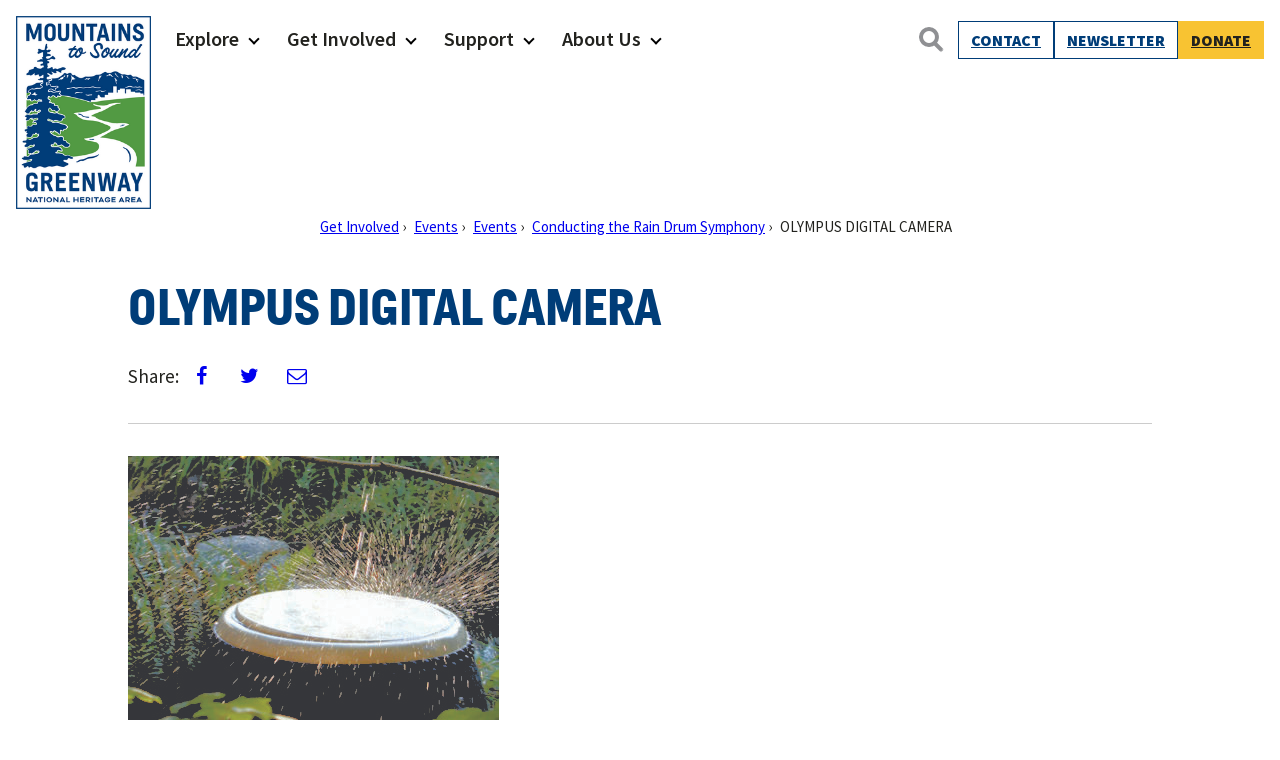

--- FILE ---
content_type: text/javascript; charset=UTF-8
request_url: https://ez5in8wrase.exactdn.com/wp-content/themes/mts-greenway-v2/assets/js/global.min.js?ver=1764179194
body_size: 964
content:
"use strict";

(function ($) {
  $(document).ready(function () {
    $('.info-popover').gpopover();

    if (document.location.hash) {
      setTimeout(function () {
        window.scrollTo(window.scrollX, window.scrollY - 50);
      }, 10);
    } // Add .scroll-to-top to the class on the archive and add #ck-archive-top to the top of the archive


    $('.carkeek-archive.scroll-to-top .ck_pagination a').on('click', function (e) {
      e.preventDefault();
      var link = $(this).attr('href');

      if (link.indexOf('#') === -1) {
        link = link + '#ck-archive-top';
      }

      window.location.href = link;
    }); //Select all links with hashes

    $('a[href*="#"]') // Remove links that don't actually link to anything
    .not('[href="#"]').not('[href="#0"]').on('click', function (event) {
      // On-page links
      if (location.pathname.replace(/^\//, '') === this.pathname.replace(/^\//, '') && location.hostname === this.hostname) {
        // Figure out element to scroll to
        var target = $(this.hash);
        target = target.length ? target : $('[name=' + this.hash.slice(1) + ']'); // Does a scroll target exist?

        if (target.length) {
          // Only prevent default if animation is actually gonna happen
          event.preventDefault();
          $('html, body').animate({
            scrollTop: target.offset().top - 50
          }, 1000, function () {
            // Callback after animation
            // Must change focus!
            var $target = $(target);
            $target.focus();

            if ($target.is(':focus')) {
              // Checking if the target was focused
              return false;
            }

            $target.attr('tabindex', '-1'); // Adding tabindex for elements not focusable

            $target.focus(); // Set focus again
          });
        }
      }
    });
    $('.wp-block-carkeek-blocks-custom-archive.is-carousel').each(function () {
      //collect slider settings
      var autoPlay = false;
      var speed = 3000;
      var slides = 4;
      var scroll = 2;
      var slidesmobile = 1;
      var scrollmobile = 1;
      var slidestablet = 3;
      var scrolltablet = 3;
      var fade = false;
      var transSpeed = 500;
      var dots = false;
      var options = {
        dots: dots,
        speed: transSpeed
      };

      if (true == autoPlay) {
        options.autoplay = true;
        options.autoplaySpeed = speed;
      }

      options.slidesToShow = slides;
      options.slidesToScroll = scroll;

      if (slides !== slidesmobile || slides !== slidesmobile) {
        options.responsive = [{
          breakpoint: 600,
          settings: {
            slidesToShow: slidesmobile,
            slidesToScroll: scrollmobile
          }
        }, {
          breakpoint: 1023,
          settings: {
            slidesToShow: slidestablet,
            slidesToScroll: scrolltablet
          }
        }];
      }

      if (fade == 'fade') {
        options.fade = true;
        options.cssEase = 'linear';
      } //wrap each inner block in a div so as not to mess with the inner block styling


      $('.ck-custom-archive__list', this).removeClass('ck-columns__wrap').children().each(function () {
        $(this).wrap('<div class="slide-carousel"></div>');
      });
      $(this).find('img').addClass('skip-lazy');
      $('.ck-custom-archive__list', this).slick(options);
    });
  });
})(jQuery);